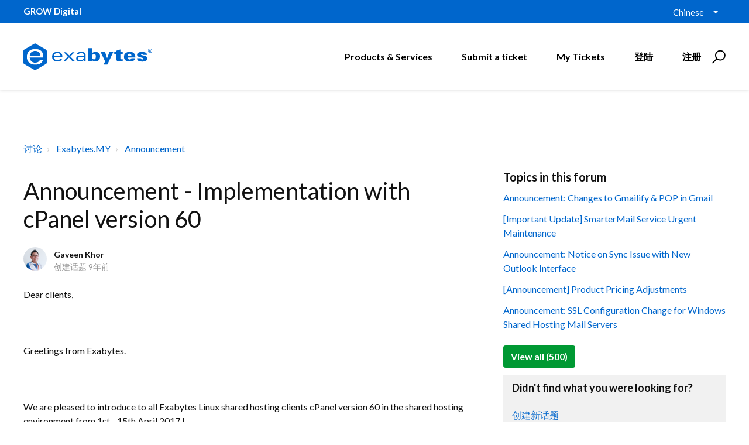

--- FILE ---
content_type: image/svg+xml
request_url: https://www.exabytes.my/images/freshdesk/footer-logo/logo-pci-dss.svg
body_size: 18900
content:
<svg xmlns="http://www.w3.org/2000/svg" xmlns:xlink="http://www.w3.org/1999/xlink" id="Layer_1" data-name="Layer 1" viewBox="0 0 130.08 88.08"><image width="542" height="367" transform="scale(0.24)" xlink:href="[data-uri]"></image></svg>